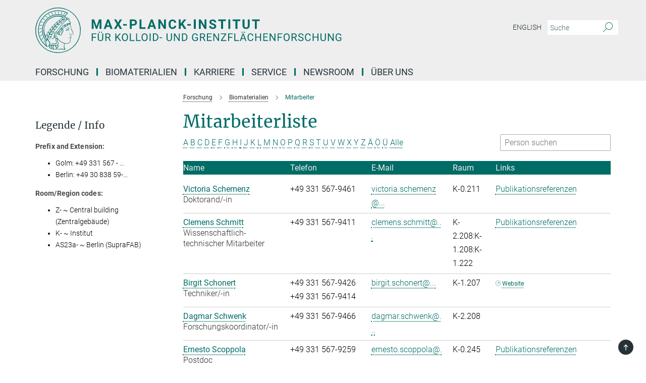

--- FILE ---
content_type: text/html; charset=utf-8
request_url: https://www.mpikg.mpg.de/biomaterialen/mitarbeiterliste?letter=S&previous_letter=Q
body_size: 17171
content:
<!DOCTYPE html>
<html prefix="og: http://ogp.me/ns#" lang="de">
<head>
  <meta http-equiv="X-UA-Compatible" content="IE=edge">
  <meta content="width=device-width, initial-scale=1.0" name="viewport">
  <meta http-equiv="Content-Type" content="text/html; charset=utf-8"/>
  <title>Mitarbeiter</title>
  
  <meta name="keywords" content="" /><meta name="description" content="" />
  
  
<meta property="og:title" content="Mitarbeiter">
<meta property="og:description" content="">
<meta property="og:type" content="website">
<meta property="og:url" content="https://www.mpikg.mpg.de/biomaterialen/mitarbeiterliste">
<meta property="og:image" content="https://www.mpikg.mpg.de/assets/og-logo-281c44f14f2114ed3fe50e666618ff96341055a2f8ce31aa0fd70471a30ca9ed.jpg">


  
  


  <meta name="msapplication-TileColor" content="#fff" />
<meta name="msapplication-square70x70logo" content="/assets/touch-icon-70x70-16c94b19254f9bb0c9f8e8747559f16c0a37fd015be1b4a30d7d1b03ed51f755.png" />
<meta name="msapplication-square150x150logo" content="/assets/touch-icon-150x150-3b1e0a32c3b2d24a1f1f18502efcb8f9e198bf2fc47e73c627d581ffae537142.png" />
<meta name="msapplication-wide310x150logo" content="/assets/touch-icon-310x150-067a0b4236ec2cdc70297273ab6bf1fc2dcf6cc556a62eab064bbfa4f5256461.png" />
<meta name="msapplication-square310x310logo" content="/assets/touch-icon-310x310-d33ffcdc109f9ad965a6892ec61d444da69646747bd88a4ce7fe3d3204c3bf0b.png" />
<link rel="apple-touch-icon" type="image/png" href="/assets/touch-icon-180x180-a3e396f9294afe6618861344bef35fc0075f9631fe80702eb259befcd682a42c.png" sizes="180x180">
<link rel="icon" type="image/png" href="/assets/touch-icon-32x32-143e3880a2e335e870552727a7f643a88be592ac74a53067012b5c0528002367.png" sizes="32x32">

  <link rel="preload" href="/assets/roboto-v20-latin-ext_latin_greek-ext_greek_cyrillic-ext_cyrillic-700-8d2872cf0efbd26ce09519f2ebe27fb09f148125cf65964890cc98562e8d7aa3.woff2" as="font" type="font/woff2" crossorigin="anonymous">
  
  
  
  <script>var ROOT_PATH = '/';var LANGUAGE = 'de';var PATH_TO_CMS = 'https://mpikgf2.iedit.mpg.de';var INSTANCE_NAME = 'mpikgf2';</script>
  
      <link rel="stylesheet" media="all" href="/assets/responsive_live_green-b4104db02fad82373eaef717c39506fa87036661729168d4cfe06a4e84cae1cb.css" />
    <link rel="stylesheet" media="all" href="/assets/responsive/headerstylesheets/mpikgf2-header-c7ac201ea10c01bb87eb7e6a1cc1a6c484bf64fec9f48426cc6c73fe9914a1de.css" />

<script>
  window.addEventListener("load", function() {
    var linkElement = document.createElement("link");
    linkElement.rel="stylesheet";
    linkElement.href="/assets/katex/katex-4c5cd0d7a0c68fd03f44bf90378c50838ac39ebc09d5f02a7a9169be65ab4d65.css";
    linkElement.media="all";
    document.head.appendChild(linkElement);
  });
</script>


  

  

  <script>
  if(!window.DCLGuard) {
    window.DCLGuard=true;
  }
</script>
<script type="module">
//<![CDATA[
document.body.addEventListener('Base',function(){  (function (global) {
    if (global.MpgApp && global.MpgApp.object) {
      global.MpgApp.object.id = +'178167';
    }
  }(window));
});
/*-=deferred=-*/
//]]>
</script>
  <link rel="canonical" href="https://www.mpikg.mpg.de/biomaterialen/mitarbeiterliste" />


  
  <meta name="csrf-param" content="authenticity_token" />
<meta name="csrf-token" content="x7H-zazH8cJb-8ogBEGufx89Z5iFDPtRZ-TVhtuH4fq5xCDWqnk32XmCiaGQ_aYW60iH0W1DqLLfWHKT-WNQkA" />
  <meta name="generator" content="JustRelate CX Cloud (www.justrelate.com)" />
  
  
      <link rel="alternate" hreflang="en" href="https://www.mpikg.mpg.de/biomaterials/staff-list" />
    <link rel="alternate" hreflang="de" href="https://www.mpikg.mpg.de/biomaterialen/mitarbeiterliste" />


  
    <script type="module" >
      window.allHash = { 'manifest':'/assets/manifest-04024382391bb910584145d8113cf35ef376b55d125bb4516cebeb14ce788597','responsive/modules/display_pubman_reference_counter':'/assets/responsive/modules/display_pubman_reference_counter-8150b81b51110bc3ec7a4dc03078feda26b48c0226aee02029ee6cf7d5a3b87e','responsive/modules/video_module':'/assets/responsive/modules/video_module-231e7a8449475283e1c1a0c7348d56fd29107c9b0d141c824f3bd51bb4f71c10','responsive/live/annual_report_overview':'/assets/responsive/live/annual_report_overview-f7e7c3f45d3666234c0259e10c56456d695ae3c2df7a7d60809b7c64ce52b732','responsive/live/annual_review_overview':'/assets/responsive/live/annual_review_overview-49341d85de5d249f2de9b520154d516e9b4390cbf17a523d5731934d3b9089ec','responsive/live/deferred-picture-loader':'/assets/responsive/live/deferred-picture-loader-088fb2b6bedef1b9972192d465bc79afd9cbe81cefd785b8f8698056aa04cf93','responsive/live/employee':'/assets/responsive/live/employee-ac8cd3e48754c26d9eaf9f9965ab06aca171804411f359cbccd54a69e89bc31c','responsive/live/employee_landing_page':'/assets/responsive/live/employee_landing_page-ac8cd3e48754c26d9eaf9f9965ab06aca171804411f359cbccd54a69e89bc31c','responsive/live/employee_search':'/assets/responsive/live/employee_search-47a41df3fc7a7dea603765ad3806515b07efaddd7cf02a8d9038bdce6fa548a1','responsive/live/event_overview':'/assets/responsive/live/event_overview-817c26c3dfe343bed2eddac7dd37b6638da92babec077a826fde45294ed63f3c','responsive/live/gallery_overview':'/assets/responsive/live/gallery_overview-459edb4dec983cc03e8658fafc1f9df7e9d1c78786c31d9864e109a04fde3be7','responsive/live/institute_page':'/assets/responsive/live/institute_page-03ec6d8aaec2eff8a6c1522f54abf44608299523f838fc7d14db1e68d8ec0c7a','responsive/live/institutes_map':'/assets/responsive/live/institutes_map-588c0307e4a797238ba50134c823708bd3d8d640157dc87cf24b592ecdbd874e','responsive/live/job_board':'/assets/responsive/live/job_board-0db2f3e92fdcd350960e469870b9bef95adc9b08e90418d17a0977ae0a9ec8fd','responsive/live/newsroom':'/assets/responsive/live/newsroom-c8be313dabf63d1ee1e51af14f32628f2c0b54a5ef41ce999b8bd024dc64cad2','responsive/live/organigramm':'/assets/responsive/live/organigramm-18444677e2dce6a3c2138ce8d4a01aca7e84b3ea9ffc175b801208634555d8ff','responsive/live/research_page':'/assets/responsive/live/research_page-c8be313dabf63d1ee1e51af14f32628f2c0b54a5ef41ce999b8bd024dc64cad2','responsive/live/science_gallery_overview':'/assets/responsive/live/science_gallery_overview-5c87ac26683fe2f4315159efefa651462b87429147b8f9504423742e6b7f7785','responsive/live/tabcard':'/assets/responsive/live/tabcard-be5f79406a0a3cc678ea330446a0c4edde31069050268b66ce75cfda3592da0d','live/advent_calendar':'/assets/live/advent_calendar-4ef7ec5654db2e7d38c778dc295aec19318d2c1afcbbf6ac4bfc2dde87c57f12','live/employee':'/assets/live/employee-fb8f504a3309f25dbdd8d3cf3d3f55c597964116d5af01a0ba720e7faa186337','live/employee_landing_page':'/assets/live/employee_landing_page-fb8f504a3309f25dbdd8d3cf3d3f55c597964116d5af01a0ba720e7faa186337','live/gallery_overview':'/assets/live/gallery_overview-18a0e0553dd83304038b0c94477d177e23b8b98bff7cb6dd36c7c99bf8082d12','live/podcast_page':'/assets/live/podcast_page-fe7023d277ed2b0b7a3228167181231631915515dcf603a33f35de7f4fd9566f','live/video_page':'/assets/live/video_page-62efab78e58bdfd4531ccfc9fe3601ea90abeb617a6de220c1d09250ba003d37','responsive/mpg_common/live/dropdown_list':'/assets/responsive/mpg_common/live/dropdown_list-71372d52518b3cb50132756313972768fdec1d4fa3ffa38e6655696fe2de5c0b','responsive/mpg_common/live/event_calendar':'/assets/responsive/mpg_common/live/event_calendar-719dd7e7333c7d65af04ddf8e2d244a2646b5f16d0d7f24f75b0bb8c334da6a5','responsive/mpg_common/live/event_registration':'/assets/responsive/mpg_common/live/event_registration-e6771dca098e37c2858ff2b690497f83a2808b6c642e3f4540e8587e1896c84e','responsive/mpg_common/live/expandable':'/assets/responsive/mpg_common/live/expandable-e2143bde3d53151b5ff7279eaab589f3fefb4fd31278ca9064fd6b83b38d5912','responsive/mpg_common/live/gallery_youtube_video':'/assets/responsive/mpg_common/live/gallery_youtube_video-b859711b59a5655b5fa2deb87bd0d137460341c3494a5df957f750c716970382','responsive/mpg_common/live/interactive_table':'/assets/responsive/mpg_common/live/interactive_table-bff65d6297e45592f8608cd64814fc8d23f62cb328a98b482419e4c25a31fdde','responsive/mpg_common/live/intersection-observer':'/assets/responsive/mpg_common/live/intersection-observer-9e55d6cf2aac1d0866ac8588334111b664e643e4e91b10c5cbb42315eb25d974','responsive/mpg_common/live/main_menu':'/assets/responsive/mpg_common/live/main_menu-43966868573e0e775be41cf218e0f15a6399cf3695eb4297bae55004451acada','responsive/mpg_common/live/news_publication_overview':'/assets/responsive/mpg_common/live/news_publication_overview-d1aae55c18bfd7cf46bad48f7392e51fc1b3a3b887bc6312a39e36eaa58936fa','responsive/mpg_common/live/reverse':'/assets/responsive/mpg_common/live/reverse-9d6a32ce7c0f41fbc5249f8919f9c7b76cacd71f216c9e6223c27560acf41c8b','responsive/mpg_common/live/shuffle':'/assets/responsive/mpg_common/live/shuffle-14b053c3d32d46209f0572a91d3240487cd520326247fc2f1c36ea4d3a6035eb','responsive/mpg_common/live/slick_lazyloader':'/assets/responsive/mpg_common/live/slick_lazyloader-ea2704816b84026f362aa3824fcd44450d54dffccb7fca3c853d2f830a5ce412','responsive/mpg_common/live/video':'/assets/responsive/mpg_common/live/video-55b7101b2ac2622a81eba0bdefd94b5c5ddf1476b01f4442c3b1ae855b274dcf','responsive/mpg_common/live/youtube_extension':'/assets/responsive/mpg_common/live/youtube_extension-2b42986b3cae60b7e4153221d501bc0953010efeadda844a2acdc05da907e90f','preview/_pdf_sorting':'/assets/preview/_pdf_sorting-8fa7fd1ef29207b6c9a940e5eca927c26157f93f2a9e78e21de2578e6e06edf0','preview/advent_calendar':'/assets/preview/advent_calendar-4ef7ec5654db2e7d38c778dc295aec19318d2c1afcbbf6ac4bfc2dde87c57f12','preview/annual_review_search':'/assets/preview/annual_review_search-8fa7fd1ef29207b6c9a940e5eca927c26157f93f2a9e78e21de2578e6e06edf0','preview/edit_overlays':'/assets/preview/edit_overlays-cef31afd41d708f542672cc748b72a6b62ed10df9ee0030c11a0892ae937db70','preview/employee':'/assets/preview/employee-fb8f504a3309f25dbdd8d3cf3d3f55c597964116d5af01a0ba720e7faa186337','preview/employee_landing_page':'/assets/preview/employee_landing_page-fb8f504a3309f25dbdd8d3cf3d3f55c597964116d5af01a0ba720e7faa186337','preview/gallery_overview':'/assets/preview/gallery_overview-ca27fbd8e436a0f15e28d60a0a4a5861f7f9817b9cb44cb36ae654ebe03eec2a','preview/lodash':'/assets/preview/lodash-01fbab736a95109fbe4e1857ce7958edc28a78059301871a97ed0459a73f92d2','preview/overlay':'/assets/preview/overlay-4b3006f01cc2a80c44064f57acfdb24229925bbf211ca5a5e202b0be8cd2e66e','preview/overlay_ajax_methods':'/assets/preview/overlay_ajax_methods-0cceedf969995341b0aeb5629069bf5117896d2b053822e99f527e733430de65','preview/pdf_overview':'/assets/preview/pdf_overview-8fa7fd1ef29207b6c9a940e5eca927c26157f93f2a9e78e21de2578e6e06edf0','preview/podcast_page':'/assets/preview/podcast_page-8b696f28fe17c5875ac647a54463d6cf4beda5fa758ba590dd50d4f7d11e02a0','preview/preview':'/assets/preview/preview-7d20d27ffa274bf0336cbf591613fbbffd4fa684d745614240e81e11118b65c2','preview/science_gallery_overview':'/assets/preview/science_gallery_overview-00600feadb223d3b4cb5432a27cc6bee695f2b95225cb9ecf2e9407660ebcc35','preview/video_page':'/assets/preview/video_page-5359db6cf01dcd5736c28abe7e77dabdb4c7caa77184713f32f731d158ced5a8','preview_manifest':'/assets/preview_manifest-04024382391bb910584145d8113cf35ef376b55d125bb4516cebeb14ce788597','editmarker':'/assets/editmarker-b8d0504e39fbfef0acc731ba771c770852ec660f0e5b8990b6d367aefa0d9b9c','live':'/assets/live-4aa8e228b0242df1d2d064070d3be572a1ad3e67fe8c70b092213a5236b38737','print':'/assets/print-08c7a83da7f03ca9674c285c1cc50a85f44241f0bcef84178df198c8e9805c3c','mpg_base':'/assets/mpg_base-161fbafcd07f5fc9b56051e8acd88e712c103faef08a887e51fdcf16814b7446','mpg_fouc':'/assets/mpg_fouc-e8a835d89f91cf9c99be7a651f3ca1d04175934511621130554eef6aa910482c','mpg_amd':'/assets/mpg_amd-7c9ab00ac1b3a8c78cac15f76b6d33ed50bb1347cea217b0848031018ef80c94','mpg_amd_bundle':'/assets/mpg_amd_bundle-932e0d098e1959a6b4654b199e4c02974ab670115222c010a0bcc14756fce071','responsive/friendlycaptcha/widget.module.min':'/assets/responsive/friendlycaptcha/widget.module.min-19cabfb2100ce6916acaa628a50895f333f8ffb6a12387af23054565ee2122f2','responsive/honeybadger.min':'/assets/responsive/honeybadger.min-213763a8258237e8c4d12f0dbd98d8a966023b02f7433c1a05c1bace6ef120ec','responsive_live':'/assets/responsive_live-d4b4a938cbf67a69dc6ba9767c95bb10486874f069e457abc2ad6f53c7126fac','katex/katex':'/assets/katex/katex-ca9d4097b1925d5d729e5c4c7ffcdb44112ba08c53e7183feb26afa6927cc4fd','responsive/tsmodules/cashew':'/assets/responsive/tsmodules/cashew-f2b3a6f988f933937212c2239a5008703225511ab19b4a6d6cbead2e9904ae21','responsive/tsmodules/datahandler':'/assets/responsive/tsmodules/datahandler-18b09253aa824ba684b48d41aea5edb6321851210404bdc3c47922c961181980','responsive/tsmodules/edit-menu':'/assets/responsive/tsmodules/edit-menu-ed8038730fbc4b64d700f28f3ccdcc8c33cc558e1182af3f37b6b4374a3ad3b6','responsive/tsmodules/edit':'/assets/responsive/tsmodules/edit-80ca9b5137f2eeb575e45f3ff1fd611effb73bd27d9f920d5f758c27a4212067','responsive/tsmodules/image-information':'/assets/responsive/tsmodules/image-information-2766379bd0ae7c612169084e5437d5662006eec54acbecba9f83ac8773ac20fa','responsive/tsmodules/languages':'/assets/responsive/tsmodules/languages-33d886fa0f8a758ac8817dfaf505c136d22e86a95988298f3b14cf46c870a586','responsive/tsmodules/menu':'/assets/responsive/tsmodules/menu-dc7cee42b20a68a887e06bb1979d6ecc601ff8dd361b80cc6a8190e33ab7f005','responsive/tsmodules/notify':'/assets/responsive/tsmodules/notify-44b67b61195156d3827af8dfd00797cd327f013dc404720659f2d3da19cf6f77','responsive/tsmodules/virtual-form':'/assets/responsive/tsmodules/virtual-form-31974440dbd9f79534149b9376a63b1f2e0b542abb5ba898e4fbaeef377d66ca' }
    </script>
    <script type="module">
//<![CDATA[
document.body.addEventListener('AMD',function(){    requirejs.config({
      waitSeconds:0,
      paths: allHash
    })
});
/*-=deferred=-*/
//]]>
</script></head>

 <body class="mpikgf2 employee_list  language-de" id="top">
  
  
  

<header class="navbar hero navigation-on-bottom">

  <div class="container remove-padding header-main-container">


    <div class="navbar-header">
        <a class="navbar-brand mpg-icon mpg-icon-logo language-de language-degreen" aria-label="Logo Max-Planck-Institut für Kolloid- und Grenzflächenforschung, zur Startseite" href="/"></a>
    </div>

    <div class="lang-search">
      <div class="collapse navbar-collapse bs-navbar-collapse">
        <ul class="hidden-xs hidden-sm nav navbar-nav navbar-right navbar-meta">
          <li class="language-switcher-links">
            
    <a href="/biomaterials/staff-list">English</a>


          </li>
          <li>
            <form class="navbar-form navbar-left search-field hidden-xs" role="search" action="/" accept-charset="UTF-8" method="get">
  <div class="form-group noindex">
    <input class="form-control searchfield"
      name="searchfield"
      placeholder="Suche"
      value=""
      type="search"
      aria-label="Bitte geben Sie einen Suchbegriff ein."
    />
    <button class="btn btn-default searchbutton" aria-label="Suche">
      <i class="mpg-icon mpg-icon-search" role="img" aria-hidden="true"></i>
    </button>
  </div>
</form>
          </li>
          <li>
            
          </li>

        </ul>
      </div>
    </div>


    <div class="navbar-title-wrapper">

      <nav class="navbar navbar-default" aria-label="Hauptnavigation">
        <div class="navbar-header">
          <div class="visible-xs visible-sm">
            <button class="nav-btn navbar-toggle" type="button" data-toggle="collapse" data-target="#main-navigation-container" aria-haspopup="true" aria-expanded="false" aria-label="Hauptnavigations-Schalter">
              <svg width="40" height="40" viewBox="-25 -25 50 50">
                <circle cx="0" cy="0" r="25" fill="none"/>
                <rect class="burgerline-1" x="-15" y="-12" width="30" height="4" fill="black"/>
                <rect class="burgerline-2" x="-15" y="-2" width="30" height="4" fill="black"/>
                <rect class="burgerline-3" x="-15" y="8" width="30" height="4" fill="black"/>
              </svg>
            </button>
          </div>
        </div>

        <div class="collapse navbar-collapse js-navbar-collapse noindex" id="main-navigation-container">

          <div class="mobile-search-pwa-container">
            <div class="mobile-search-container">
              <form class="navbar-form navbar-left search-field visible-sm visible-xs mobile clearfix" role="search" action="/" accept-charset="UTF-8" method="get">
  <div class="form-group noindex">
    <input class="form-control searchfield"
      name="searchfield"
      placeholder="Suche"
      value=""
      type="search"
      aria-label="Bitte geben Sie einen Suchbegriff ein."
    />
    <button class="btn btn-default searchbutton" aria-label="Suche">
      <i class="mpg-icon mpg-icon-search" role="img" aria-hidden="true"></i>
    </button>
  </div>
</form>
            </div>
              
          </div>

          
            <ul class="nav navbar-nav col-xs-12" id="main_nav" data-timestamp="2025-09-18T23:41:48.639Z">
<li class="dropdown mega-dropdown clearfix" tabindex="0" data-positioning="3">
<a class="main-navi-item dropdown-toggle undefined" id="Root-de.0">Forschung<span class="arrow-dock"></span></a><a class="dropdown-toggle visible-xs visible-sm" data-no-bs-toggle="dropdown" role="button" aria-expanded="false" aria-controls="flyout-Root-de.0"><span class="mpg-icon mpg-icon-down2"></span></a><ul id="flyout-Root-de.0" class="col-xs-12 dropdown-menu  mega-dropdown-menu row">
<li class="col-xs-12 col-sm-4 menu-column"><ul class="main"><li class="dropdown-title">
<a href="/6918/Research" id="Root-de.0.0.0">Abteilungen</a><ul>
<li><a href="/bm" id="Root-de.0.0.0.0">Biomaterialien</a></li>
<li><a href="/bs" id="Root-de.0.0.0.1">Biomolekulare Systeme</a></li>
<li><a href="/kc" id="Root-de.0.0.0.2">Kolloidchemie</a></li>
<li><a href="/6775829/sustainable-bio-inspired-materials" id="Root-de.0.0.0.3">Nachhaltige und Bio-inspirierte Materialien</a></li>
</ul>
</li></ul></li>
<li class="col-xs-12 col-sm-4 menu-column"><ul class="main">
<li class="dropdown-title">
<a id="Root-de.0.1.0">KOOPERATIVE FORSCHUNGSEINHEITEN</a><ul>
<li><a class="external" href="https://imprs.mpikg.mpg.de" target="_blank" id="Root-de.0.1.0.0">IMPRS Graduiertenschule</a></li>
<li><a href="/6743653/max-planck-queensland-centre" id="Root-de.0.1.0.1">Max Planck Queensland Centre</a></li>
</ul>
</li>
<li class="dropdown-title">
<a id="Root-de.0.1.1">Publikationen</a><ul>
<li><a href="/5539423/Max_Planck_Institute_of_Colloids_and_Interfaces" id="Root-de.0.1.1.0">Wissenschaftliche Publikationen</a></li>
<li><a href="/5544983/Patents" id="Root-de.0.1.1.1">Patente</a></li>
<li><a href="/jahresbericht" id="Root-de.0.1.1.2">Jahresbericht</a></li>
</ul>
</li>
</ul></li>
<li class="col-xs-12 col-sm-4 menu-column"><ul class="main">
<li class="dropdown-title">
<a id="Root-de.0.2.0">Ehemalige Forschungseinheiten</a><ul>
<li><a href="/gf" id="Root-de.0.2.0.0">Abteilung Grenzflächen</a></li>
<li><a href="/th" id="Root-de.0.2.0.1">Abteilung Theorie &amp; Bio-Systeme / Emeritusgruppe</a></li>
<li><a href="/mechano-bio-chemie" id="Root-de.0.2.0.2">Max-Planck-Forschungsgruppe Mechano(bio)chemie</a></li>
</ul>
</li>
<li class="dropdown-title"><a href="/ausstattung" id="Root-de.0.2.1">Ausstattung</a></li>
</ul></li>
</ul>
</li>
<li class="dropdown mega-dropdown clearfix" tabindex="0" data-positioning="3">
<a class="main-navi-item dropdown-toggle undefined" id="Root-de.1">Biomaterialien<span class="arrow-dock"></span></a><a class="dropdown-toggle visible-xs visible-sm" data-no-bs-toggle="dropdown" role="button" aria-expanded="false" aria-controls="flyout-Root-de.1"><span class="mpg-icon mpg-icon-down2"></span></a><ul id="flyout-Root-de.1" class="col-xs-12 dropdown-menu  mega-dropdown-menu row">
<li class="col-xs-12 col-sm-4 menu-column"><ul class="main">
<li class="dropdown-title">
<a id="Root-de.1.0.0">Über die Abteilung</a><ul>
<li><a href="/biomaterialen/forschungsprogramm" id="Root-de.1.0.0.0">Forschungsprogramm</a></li>
<li><a href="/biomaterialen/direktor/peter-fratzl" id="Root-de.1.0.0.1">Leitung</a></li>
<li><a href="/biomaterialen/ausstattung" id="Root-de.1.0.0.2">Ausstattung</a></li>
</ul>
</li>
<li class="dropdown-title"><a href="/biomaterialen/mitarbeiterliste" id="Root-de.1.0.1">Mitarbeiter</a></li>
<li class="dropdown-title"><a href="/biomaterialen/alumni" id="Root-de.1.0.2">Alumni</a></li>
</ul></li>
<li class="col-xs-12 col-sm-4 menu-column"><ul class="main">
<li class="dropdown-title">
<a href="/biomaterialen/forschungsgruppen" id="Root-de.1.1.0">Arbeitsgruppen</a><ul>
<li><a href="/plant-material-adaptation" id="Root-de.1.1.0.0">Adaptive Fibrous Materials</a></li>
<li><a href="/6606877/mucus-based-materials" id="Root-de.1.1.0.1">Biological Materials Science</a></li>
<li><a href="/6679834/development-of-mineralized-skeletal-materials" id="Root-de.1.1.0.2">Development of Mineralized Skeletal Materials</a></li>
<li><a href="/6211151/matters-of-activity" id="Root-de.1.1.0.4">Matters of Activity</a></li>
<li><a href="/mechanobiology" id="Root-de.1.1.0.5">Mechanobiology</a></li>
<li><a href="/6277648/micromechanics-of-biological-materials" id="Root-de.1.1.0.6">Micromechanics of Biological Materials</a></li>
<li><a href="/5870009/biofilm-based-materials" id="Root-de.1.1.0.7">Principles of Matrix Architecture in Biofilms</a></li>
<li><a href="/valleriani" id="Root-de.1.1.0.8">Stochastic Processes in Complex and Biological Systems</a></li>
</ul>
</li>
<li class="dropdown-title"><a href="/biomaterialien/ehemalige-arbeitsgruppen" id="Root-de.1.1.1">Ehemalige Arbeitsgruppen</a></li>
</ul></li>
<li class="col-xs-12 col-sm-4 menu-column"><ul class="main">
<li class="dropdown-title"><a href="/biomaterialien/jobs" id="Root-de.1.2.0">Jobs</a></li>
<li class="dropdown-title"><a href="/5178739/Biomaterialien" id="Root-de.1.2.1">Publikationen</a></li>
<li class="dropdown-title"><a id="Root-de.1.2.2">Seminars &amp; Talks</a></li>
</ul></li>
</ul>
</li>
<li class="dropdown mega-dropdown clearfix" tabindex="0" data-positioning="3">
<a class="main-navi-item dropdown-toggle undefined" id="Root-de.2" href="/karriere">Karriere<span class="arrow-dock"></span></a><a class="dropdown-toggle visible-xs visible-sm" data-no-bs-toggle="dropdown" role="button" aria-expanded="false" aria-controls="flyout-Root-de.2"><span class="mpg-icon mpg-icon-down2"></span></a><ul id="flyout-Root-de.2" class="col-xs-12 dropdown-menu  mega-dropdown-menu row">
<li class="col-xs-12 col-sm-4 menu-column"><ul class="main"><li class="dropdown-title">
<a id="Root-de.2.0.0">Graduiertenschule</a><ul><li><a class="external" href="https://imprs.mpikg.mpg.de/" target="_blank" id="Root-de.2.0.0.0">IMPRS über "Multiscale Bio-Systems"</a></li></ul>
</li></ul></li>
<li class="col-xs-12 col-sm-4 menu-column"><ul class="main"><li class="dropdown-title"><a href="/karriere" id="Root-de.2.1.0">Stellenangebote</a></li></ul></li>
<li class="col-xs-12 col-sm-4 menu-column">
</ul>
</li>
<li class="dropdown mega-dropdown clearfix" tabindex="0" data-positioning="3">
<a class="main-navi-item dropdown-toggle undefined" id="Root-de.3">Service<span class="arrow-dock"></span></a><a class="dropdown-toggle visible-xs visible-sm" data-no-bs-toggle="dropdown" role="button" aria-expanded="false" aria-controls="flyout-Root-de.3"><span class="mpg-icon mpg-icon-down2"></span></a><ul id="flyout-Root-de.3" class="col-xs-12 dropdown-menu  mega-dropdown-menu row">
<li class="col-xs-12 col-sm-4 menu-column"><ul class="main">
<li class="dropdown-title"><a href="/6155774/betriebstechnik" id="Root-de.3.0.0">Betriebstechnik</a></li>
<li class="dropdown-title"><a href="/bibliothek" id="Root-de.3.0.1">Bibliothek</a></li>
<li class="dropdown-title"><a href="/chemikaliendatenbank" id="Root-de.3.0.2">Chemikaliendatenbank</a></li>
<li class="dropdown-title"><a href="/5977164/elektronik-service" id="Root-de.3.0.3">Elektronik-Service</a></li>
<li class="dropdown-title"><a href="/5637688/guesthouse" id="Root-de.3.0.4">Gästehaus</a></li>
</ul></li>
<li class="col-xs-12 col-sm-4 menu-column"><ul class="main">
<li class="dropdown-title"><a href="/welcome-office" id="Root-de.3.1.0">International Office</a></li>
<li class="dropdown-title"><a href="/it-service" id="Root-de.3.1.1">IT-Service</a></li>
<li class="dropdown-title"><a href="/kantinen" id="Root-de.3.1.2">Kantinen</a></li>
<li class="dropdown-title"><a href="/kindergarten" id="Root-de.3.1.3">Kinderbetreuung</a></li>
<li class="dropdown-title"><a href="/lager" id="Root-de.3.1.4">Lager</a></li>
</ul></li>
<li class="col-xs-12 col-sm-4 menu-column"><ul class="main">
<li class="dropdown-title"><a href="/verwaltung" id="Root-de.3.2.0">Verwaltung</a></li>
<li class="dropdown-title">
<a id="Root-de.3.2.1">Werkstätten</a><ul>
<li><a href="/5910904/glasblaeserwerkstatt" id="Root-de.3.2.1.0">Glasbläser</a></li>
<li><a href="/5910882/mechanische-werkstatt" id="Root-de.3.2.1.1">Mechanische Werkstatt</a></li>
</ul>
</li>
</ul></li>
</ul>
</li>
<li class="dropdown mega-dropdown clearfix" tabindex="0" data-positioning="2">
<a class="main-navi-item dropdown-toggle undefined" id="Root-de.4" href="/pr">Newsroom<span class="arrow-dock"></span></a><a class="dropdown-toggle visible-xs visible-sm" data-no-bs-toggle="dropdown" role="button" aria-expanded="false" aria-controls="flyout-Root-de.4"><span class="mpg-icon mpg-icon-down2"></span></a><ul id="flyout-Root-de.4" class="col-xs-12 dropdown-menu  mega-dropdown-menu row">
<li class="col-xs-12 col-sm-4 menu-column"><ul class="main">
<li class="dropdown-title"><a href="/pressemeldungen" id="Root-de.4.0.0">Forschungsnews</a></li>
<li class="dropdown-title"><a href="/6876259/press-office" id="Root-de.4.0.1">Pressestelle</a></li>
<li class="dropdown-title">
<a href="/multimedia" id="Root-de.4.0.2">Mediathek</a><ul><li><a href="/institutslogo" id="Root-de.4.0.2.0">Logo &amp; Styleguide</a></li></ul>
</li>
</ul></li>
<li class="col-xs-12 col-sm-4 menu-column"><ul class="main"><li class="dropdown-title">
<a id="Root-de.4.1.0">Publikationen</a><ul>
<li><a href="/6876237/scientific-publications-of-the-KGF" id="Root-de.4.1.0.0">Wiss. Publikationen</a></li>
<li><a href="/jahresberichte" id="Root-de.4.1.0.1">Zweijahresberichte</a></li>
<li><a href="/institutsbroschuere" id="Root-de.4.1.0.2">Institutsbroschüre</a></li>
<li><a href="/5544843/Yearbook" id="Root-de.4.1.0.3">Jahrbuchbeiträge</a></li>
<li><a href="/MaxPlanckForschung" id="Root-de.4.1.0.4">Artikel in MaxPlanckForschung</a></li>
</ul>
</li></ul></li>
</ul>
</li>
<li class="dropdown mega-dropdown clearfix" tabindex="0" data-positioning="3">
<a class="main-navi-item dropdown-toggle undefined" id="Root-de.5">Über Uns<span class="arrow-dock"></span></a><a class="dropdown-toggle visible-xs visible-sm" data-no-bs-toggle="dropdown" role="button" aria-expanded="false" aria-controls="flyout-Root-de.5"><span class="mpg-icon mpg-icon-down2"></span></a><ul id="flyout-Root-de.5" class="col-xs-12 dropdown-menu  mega-dropdown-menu row">
<li class="col-xs-12 col-sm-4 menu-column"><ul class="main">
<li class="dropdown-title"><a href="/7405/short-profile" id="Root-de.5.0.0">Kurzporträt</a></li>
<li class="dropdown-title">
<a href="/7394/2Organization" id="Root-de.5.0.1">Organisation</a><ul>
<li><a href="/5818021/external-scientific-members" id="Root-de.5.0.1.0">Auswärtige Wissenschaftliche Mitglieder</a></li>
<li><a href="/8105/Scientific-Advisory-Board" id="Root-de.5.0.1.1">Fachbeirat</a></li>
<li><a href="/8127/Organigram" id="Root-de.5.0.1.2">Organigramm</a></li>
</ul>
</li>
<li class="dropdown-title"><a href="/6826/history" id="Root-de.5.0.2">Geschichte</a></li>
</ul></li>
<li class="col-xs-12 col-sm-4 menu-column"><ul class="main">
<li class="dropdown-title">
<a id="Root-de.5.1.0">Mitarbeiter</a><ul>
<li><a href="/betriebsrat" id="Root-de.5.1.0.0">Betriebsrat</a></li>
<li><a href="/doktorandenvertretung" id="Root-de.5.1.0.1">Doktorandenvertretung</a></li>
<li><a href="/gba" id="Root-de.5.1.0.2">Gleichstellungsbeauftragte</a></li>
<li><a href="/sbv" id="Root-de.5.1.0.3">Schwerbehindertenvertretung</a></li>
<li><a href="/6038910/repraesentant-der-wissenschaftlichen-mitarbeiter-des-instituts" id="Root-de.5.1.0.4">Sektionsvertretung</a></li>
</ul>
</li>
<li class="dropdown-title"><a href="/alumni" id="Root-de.5.1.1">Alumni</a></li>
</ul></li>
<li class="col-xs-12 col-sm-4 menu-column"><ul class="main">
<li class="dropdown-title"><a href="/mitarbeiterverzeichnis" id="Root-de.5.2.0">Mitarbeiterverzeichnis</a></li>
<li class="dropdown-title">
<a id="Root-de.5.2.1">Kontakt</a><ul><li><a href="/kontakt" id="Root-de.5.2.1.0">Anfahrt</a></li></ul>
</li>
</ul></li>
</ul>
</li>
</ul>

          <div class="text-center language-switcher visible-xs visible-sm">
            
    <a href="/biomaterials/staff-list">English</a>


          </div>
        </div>
      </nav>
    </div>
  </div>
</header>

<header class="container-full-width visible-print-block">
  <div class="container">
    <div class="row">
      <div class="col-xs-12">
        <div class="content">
              <span class="mpg-icon mpg-icon-logo custom-print-header language-de">
                Max-Planck-Institut für Kolloid- und Grenzflächenforschung
              </span>
        </div>
      </div>
    </div>
  </div>
</header>

<script type="module">
//<![CDATA[
document.body.addEventListener('Base',function(){  var mainMenu;
  if(typeof MpgCommon != "undefined") {
    mainMenu = new MpgCommon.MainMenu();
  }
});
/*-=deferred=-*/
//]]>
</script>
  
  <div id="page_content">
    <div class="container content-wrapper">
  <div class="row">
    <main>
      <article class="col-md-9 col-md-push-3">
        <div class="content py-0">
          <div class="noindex">
  <nav class="hidden-print" aria-label="Breadcrumb">
    <ol class="breadcrumb clearfix" vocab="http://schema.org/" typeof="BreadcrumbList">

          <li class="breadcrumb-item" property="itemListElement" typeof="ListItem">
            <a property="item"
               typeof="WebPage"
               href="/6918/Research"
               class=""
               title="">
              <span property="name">Forschung</span>
            </a>
            <meta property="position" content="2">
          </li>
          <li class="breadcrumb-item" property="itemListElement" typeof="ListItem">
            <a property="item"
               typeof="WebPage"
               href="/bm"
               class=""
               title="">
              <span property="name">Biomaterialien</span>
            </a>
            <meta property="position" content="3">
          </li>
      <li class="breadcrumb-item active" property="itemListElement" typeof="ListItem" aria-current="page">
        <span property="name">Mitarbeiter</span>
        <meta property="position" content="4">
      </li>
    </ol>
  </nav>
</div>


        </div>
        

    <h1 class="page-titledesc">Mitarbeiterliste</h1>
    <div class="meta-information">
      
    </div>
    <div class="employee_list">
        <div class="search_letters">
          <div class="dotted_line"></div>

          <div class="letters"><a class="" href="/biomaterialen/mitarbeiterliste?letter=A&amp;previous_letter=S">A</a> <a class="" href="/biomaterialen/mitarbeiterliste?letter=B&amp;previous_letter=S">B</a> <a class="" href="/biomaterialen/mitarbeiterliste?letter=C&amp;previous_letter=S">C</a> <a class="" href="/biomaterialen/mitarbeiterliste?letter=D&amp;previous_letter=S">D</a> <a class="" href="/biomaterialen/mitarbeiterliste?letter=E&amp;previous_letter=S">E</a> <a class="" href="/biomaterialen/mitarbeiterliste?letter=F&amp;previous_letter=S">F</a> <a class="" href="/biomaterialen/mitarbeiterliste?letter=G&amp;previous_letter=S">G</a> <a class="" href="/biomaterialen/mitarbeiterliste?letter=H&amp;previous_letter=S">H</a> <a class="" href="/biomaterialen/mitarbeiterliste?letter=I&amp;previous_letter=S">I</a> <a class="" href="/biomaterialen/mitarbeiterliste?letter=J&amp;previous_letter=S">J</a> <a class="" href="/biomaterialen/mitarbeiterliste?letter=K&amp;previous_letter=S">K</a> <a class="" href="/biomaterialen/mitarbeiterliste?letter=L&amp;previous_letter=S">L</a> <a class="" href="/biomaterialen/mitarbeiterliste?letter=M&amp;previous_letter=S">M</a> <a class="" href="/biomaterialen/mitarbeiterliste?letter=N&amp;previous_letter=S">N</a> <a class="" href="/biomaterialen/mitarbeiterliste?letter=O&amp;previous_letter=S">O</a> <a class="" href="/biomaterialen/mitarbeiterliste?letter=P&amp;previous_letter=S">P</a> <a class="" href="/biomaterialen/mitarbeiterliste?letter=Q&amp;previous_letter=S">Q</a> <a class="" href="/biomaterialen/mitarbeiterliste?letter=R&amp;previous_letter=S">R</a> <a class="current" href="/biomaterialen/mitarbeiterliste?letter=S&amp;previous_letter=S">S</a> <a class="" href="/biomaterialen/mitarbeiterliste?letter=T&amp;previous_letter=S">T</a> <a class="" href="/biomaterialen/mitarbeiterliste?letter=U&amp;previous_letter=S">U</a> <a class="" href="/biomaterialen/mitarbeiterliste?letter=V&amp;previous_letter=S">V</a> <a class="" href="/biomaterialen/mitarbeiterliste?letter=W&amp;previous_letter=S">W</a> <a class="" href="/biomaterialen/mitarbeiterliste?letter=X&amp;previous_letter=S">X</a> <a class="" href="/biomaterialen/mitarbeiterliste?letter=Y&amp;previous_letter=S">Y</a> <a class="" href="/biomaterialen/mitarbeiterliste?letter=Z&amp;previous_letter=S">Z</a> <a class="" href="/biomaterialen/mitarbeiterliste?letter=%C3%84&amp;previous_letter=S">Ä</a> <a class="" href="/biomaterialen/mitarbeiterliste?letter=%C3%96&amp;previous_letter=S">Ö</a> <a class="" href="/biomaterialen/mitarbeiterliste?letter=%C3%9C&amp;previous_letter=S">Ü</a> <a class=" all" href="/biomaterialen/mitarbeiterliste?letter=Alle&amp;previous_letter=S">Alle</a></div>

          <div class="search">
            <form action="/biomaterialen/mitarbeiterliste" accept-charset="UTF-8" method="post"><input type="hidden" name="authenticity_token" value="PKWZOCkLla1A-RDHE0-F-45ln_5jOvytAKzR9PtRJmteocnsYrhd8sUilA0JqzOgIiy662bz5EA-KuEh5KEISQ" autocomplete="off" />
              <input type="text" name="search" id="search" value="" class="text_input default_text" title="Person suchen" placeholder="Person suchen" />
</form>          </div>

          <div class="dotted_line"></div>
        </div>

        <div class="content">
          <div>
            
          </div>

          <table class="table_without_sidebar dataTable" data-length="90" data-show-filter="false"><thead><tr><th class="name first" data-column="name">Name</th><th class="phone" data-column="phone">Telefon</th><th class="email" data-column="email">E-Mail</th><th class="room" data-column="room">Raum</th><th class="links last" data-column="links">Links</th></tr><tr><td colspan="5"></td></tr></thead><tbody><tr class="last"><td class="name first"><a title="Weitere Informationen zu Victoria Schemenz" href="/biomaterialen/mitarbeiterliste/60281"><span class="icon link_like_text employee_name">Victoria Schemenz</span></a><div class="position">Doktorand/-in</div></td><td class="phone"><ul class="no_list_icon"><li>+49 331 567-9461</li></ul></td><td class="email"><a data-indirect-mail="true" href="mailto:aade4c116c0948f90e22ac63227deb250542c3060deb31682fc187b9ffed">victoria.schemenz@...</a></td><td class="room">K-0.211</td><td class="links last"><a class="links_curriculum" rel="nofollow" href="/publication-search/178167?person=persons238267">Publikationsreferenzen</a></td></tr><tr class="last"><td class="name first"><a title="Weitere Informationen zu Dr. Clemens Schmitt" href="/biomaterialen/mitarbeiterliste/51210"><span class="icon link_like_text employee_name">Clemens Schmitt</span></a><div class="position">Wissenschaftlich-technischer Mitarbeiter</div></td><td class="phone"><ul class="no_list_icon"><li>+49 331 567-9411</li></ul></td><td class="email"><a data-indirect-mail="true" href="mailto:bfdb4a08661552b65332a7662e64fa0b1272c71d03ae3b36259f84f2">clemens.schmitt@...</a></td><td class="room">K-2.208:K-1.208:K-1.222</td><td class="links last"><a class="links_curriculum" rel="nofollow" href="/publication-search/178167?person=persons130964">Publikationsreferenzen</a></td></tr><tr class="last"><td class="name first"><a title="Weitere Informationen zu Birgit Schonert" href="/biomaterialen/mitarbeiterliste/22137"><span class="icon link_like_text employee_name">Birgit Schonert</span></a><div class="position">Techniker/-in</div></td><td class="phone"><ul class="no_list_icon"><li>+49 331 567-9426</li><li>+49 331 567-9414</li></ul></td><td class="email"><a data-indirect-mail="true" href="mailto:bede5d026a0f0feb4339a0652262fa0b1272c71d03ae3b36259f84f2">birgit.schonert@...</a></td><td class="room">K-1.207</td><td class="links last"><a class="external" target="_blank" href="http://www.mpikg.mpg.de/110408/Biological-chitin-based-tools">Website</a> </td></tr><tr class="last"><td class="name first"><a title="Weitere Informationen zu Dr. Dagmar Schwenk" href="/biomaterialen/mitarbeiterliste/123340"><span class="icon link_like_text employee_name">Dagmar Schwenk</span></a><div class="position">Forschungskoordinator/-in</div></td><td class="phone"><ul class="no_list_icon"><li>+49 331 567-9466</li></ul></td><td class="email"><a data-indirect-mail="true" href="mailto:b8d6480862090feb4339b86e297bce260f6bc5114aed26216cd585">dagmar.schwenk@...</a></td><td class="room">K-2.208</td><td class="links last"></td></tr><tr class="last"><td class="name first"><a title="Weitere Informationen zu Ernesto Scoppola" href="/biomaterialen/mitarbeiterliste/47613"><span class="icon link_like_text employee_name">Ernesto Scoppola</span></a><div class="position">Postdoc</div></td><td class="phone"><ul class="no_list_icon"><li>+49 331 567-9259</li></ul></td><td class="email"><a data-indirect-mail="true" href="mailto:b9c54100700f4eb65332a07b377fe22a3f6fde1f0fe7782b32d6cef3fe">ernesto.scoppola@...</a></td><td class="room">K-0.245</td><td class="links last"><a class="links_curriculum" rel="nofollow" href="/publication-search/178167?person=persons208551">Publikationsreferenzen</a></td></tr><tr class="last"><td class="name first"><a title="Weitere Informationen zu Anne Seewald" href="/biomaterialen/mitarbeiterliste/124698"><span class="icon link_like_text employee_name">Anne Seewald</span></a><div class="position"></div></td><td class="phone"><ul class="no_list_icon"><li>+49 331 567-9249</li></ul></td><td class="email"><a data-indirect-mail="true" href="mailto:bdd941002d0844fd5730a36f077dfe221465801b14e7782227">anne.seewald@...</a></td><td class="room">K-0.236</td><td class="links last"><a class="links_curriculum" rel="nofollow" href="/publication-search/178167?person=persons307099">Publikationsreferenzen</a></td></tr><tr class="last"><td class="name first"><a title="Weitere Informationen zu Abhilash Sengupta" href="/biomaterialen/mitarbeiterliste/135139"><span class="icon link_like_text employee_name">Abhilash Sengupta</span></a><div class="position">Studentische Hilfskraft</div></td><td class="phone"></td><td class="email"><a data-indirect-mail="true" href="mailto:bdd5470c6f1a52f00e22aa652065fe3f1e42c3060deb31682fc187b9ffed">abhilash.sengupta@...</a></td><td class="room"></td><td class="links last"></td></tr><tr class="last"><td class="name first"><a title="Weitere Informationen zu Macarena Siri" href="/biomaterialen/mitarbeiterliste/114161"><span class="icon link_like_text employee_name">Macarena Siri</span></a><div class="position">Postdoc</div></td><td class="phone"><ul class="no_list_icon"><li>+49 331 567-9249</li></ul></td><td class="email"><a data-indirect-mail="true" href="mailto:b1d64c04711e4ff90e22a6792e50e33b1669c95809f0316826d4">macarena.siri@...</a></td><td class="room">K-0.236</td><td class="links last"><a class="links_curriculum" rel="nofollow" href="/publication-search/178167?person=persons292433">Publikationsreferenzen</a></td></tr><tr class="last"><td class="name first"><a title="Weitere Informationen zu Carolina Sotelo" href="/biomaterialen/mitarbeiterliste/134299"><span class="icon link_like_text employee_name">Carolina Sotelo</span></a><div class="position">Auszubildende/-r</div></td><td class="phone"><ul class="no_list_icon"><li>+49 331 567-9247</li></ul></td><td class="email"><a data-indirect-mail="true" href="mailto:bfd65d0a6f124ff90e22a07f227ce10b1272c71d03ae3b36259f84f2">carolina.sotelo@...</a></td><td class="room">K-1.232</td><td class="links last"></td></tr><tr class="last"><td class="name first"><a title="Weitere Informationen zu Oliver Späker" href="/biomaterialen/mitarbeiterliste/51212"><span class="icon link_like_text employee_name">Oliver Späker</span></a><div class="position">Postdoc</div></td><td class="phone"><ul class="no_list_icon"><li>+49 331 567-9255</li></ul></td><td class="email"><a data-indirect-mail="true" href="mailto:b3db461366090feb5030aa602262ce260f6bc5114aed26216cd585">oliver.spaeker@...</a></td><td class="room">K-0.234</td><td class="links last"><a class="links_curriculum" rel="nofollow" href="/publication-search/178167?person=persons228694">Publikationsreferenzen</a></td></tr><tr class="last"><td class="name first"><a title="Weitere Informationen zu Mohamed Srour" href="/biomaterialen/mitarbeiterliste/146534"><span class="icon link_like_text employee_name">Mohamed Srour</span></a><div class="position">Praktikant/-in</div></td><td class="phone"><ul class="no_list_icon"><li>+49 331 567-9321</li></ul></td><td class="email"><a data-indirect-mail="true" href="mailto:b1d847046e1e45b65323a07e3550e33b1669c95809f0316826d4">mohamed.srour@...</a></td><td class="room">K-0.239</td><td class="links last"></td></tr><tr class="last"><td class="name first"><a title="Weitere Informationen zu Jeannette Steffen" href="/biomaterialen/mitarbeiterliste/22250"><span class="icon link_like_text employee_name">Jeannette Steffen</span></a><div class="position">Techniker/-in</div></td><td class="phone"><ul class="no_list_icon"><li>+49 331 567-9661</li></ul></td><td class="email"><a data-indirect-mail="true" href="mailto:b6d24e0b6d1e55ec457fbc7f2276e82e1142c3060deb31682fc187b9ffed">jeannette.steffen@...</a></td><td class="room">K-1.155</td><td class="links last"></td></tr><tr class="last"><td class="name first"><a title="Weitere Informationen zu Francesco Stellacci" href="/biomaterialen/mitarbeiterliste/148209"><span class="icon link_like_text employee_name">Francesco Stellacci</span></a><div class="position">Gastwissenschaftler/-in</div></td><td class="phone"><ul class="no_list_icon"><li>+49 331 567-9404</li></ul></td><td class="email"><a data-indirect-mail="true" href="mailto:bac54e0b601e52fb4f7fbc7f227ce22a1c61c73609f03f2d259f8de7fca6b8d2">francesco.stellacci@...</a></td><td class="room">K-2.207</td><td class="links last"></td></tr><tr class="last"><td class="name first"><a title="Weitere Informationen zu Alena Stuhr" href="/biomaterialen/mitarbeiterliste/134190"><span class="icon link_like_text employee_name">Alena Stuhr</span></a><div class="position">Studentische Hilfskraft</div></td><td class="phone"><ul class="no_list_icon"><li>+49 331 567-9252</li></ul></td><td class="email"><a data-indirect-mail="true" href="mailto:bddb4a0b625552ec5539bd4b2a60e720182cc30603ae3223">alena.stuhr@...</a></td><td class="room">K-0.235</td><td class="links last"></td></tr><tr class="last"><td class="name first"><a title="Weitere Informationen zu Vedanti Sutaria" href="/biomaterialen/mitarbeiterliste/140615"><span class="icon link_like_text employee_name">Vedanti Sutaria</span></a><div class="position">Auszubildende/-r</div></td><td class="phone"><ul class="no_list_icon"><li>+49 331 567-9453</li></ul></td><td class="email"><a data-indirect-mail="true" href="mailto:aad24b046d0f48b65324bb6a3579ef0b1272c71d03ae3b36259f84f2">vedanti.sutaria@...</a></td><td class="room">0.239</td><td class="links last"></td></tr></tbody></table>


        </div>
    </div>





      </article>
    </main>
    <aside class="sidebar">

  <div class="col-md-3 col-md-pull-9">
    <div class="sidebar-slider">
      <div class="side-nav-scroller">
        
      </div>
    </div>
    
    
<div class="group-extension">
  <div class="h3" role="button" aria-expanded="false" id="group_button_content_right_0" aria-controls="group_region_content_right_0">
    Legende / Info
    <i class="mpg-icon mpg-icon-down2"></i>
</div>  <div class="wrapper-mobile" role="region" id="group_region_content_right_0" aria-labelledby="group_button_content_right_0"><div class="text_block text-block-extension"><p><strong>Prefix and Extension:</strong></p><ul>
<li>Golm: +49 331 567 - ...</li>
<li>Berlin: +49 30 838 59-...</li>
</ul><p><strong>Room/Region codes:</strong></p><ul>
<li>Z- ~ Central building (Zentralgebäude)</li>
<li>K- ~ Institut</li>
<li>AS23a- ~ Berlin (SupraFAB)</li>
</ul></div>
<style>

td.name.first a {
    font-weight: 500;
}
td.name.first {
    line-height: 1.35;
    padding-top: 4px;
    padding-bottom: 7px;
}
.employee_list .search form {
    text-align: right;
    margin-bottom: 20px;
    margin-top: -30px;
    z-index: 22;
}
input#search {border: 1px solid darkgray; padding: 2px 8px; border-radius: 2px;}
@media (max-width: 680px) { input#search{width: 10rem;} }

.employee_list table.dataTable th {
    background-color:rgb(0, 108, 102);
    color: #EEE;
    font-weight: 400;
}
.employee_list table.dataTable td {
    padding: 4px 2px 7px 0px;
    vertical-align: baseline;
}

.employee_list .position {
    color: #333;
}

td.phone {white-space: nowrap;}
td.email a {word-break: break-word;}

th.name.first, td.name.first {
    width: 25% !important;
}
th.extras.last, td.links.last, th.links.last, td.links.last {
    width: 27% !important;
}
th.email, td.email {
    width: 19% !important;
}
th.room, td.room {
    width: 10% !important;
}
th.phone, td.phone {
    width: 19% !important;
}

td.extras.last li,
td.links.last li {
    list-style-type: circle;
    padding-inline-start: 0em;
    margin-inline-start: 20px;
    line-height: 1.3;
    padding-bottom: 3px;
    font-weight: 300;
    margin-left: 20px;
}

td.links.last a {
    word-break: break-word;
}

.employee_list table.dataTable td a.external {
    font-size: 12px;
    font-weight: 400;
}
</style>
</div>
</div>


  </div>
</aside>



  </div>
</div>

  </div>
  <div class="footer-wrap noindex">
  <footer class="container-full-width green footer trngl-footer hidden-print">
      <svg viewbox="0 0 1 1" style="width:100%; height:4em; overflow:visible" preserveAspectRatio="none">
        <path class="footer-triangle" d="M 0 1 L 1 0 L 1 1.1 L 0 1.1" fill="none"/>
      </svg>
    <div class="container invert">
      <div class="row">
        <div class="to-top-dummy"></div>
          <a id="to-top-button" class="to-top" href="#top">Top</a>
          <div class="col-md-12 columns-quicklinks-container">
            
                <div class="footer-focus">
  <h4 class="h3 footer-link-header" tabindex="0" aria-haspopup="true" aria-expanded="false">Kontakt <i class="mpg-icon mpg-icon-down2"></i></h4>
  <ul class="footer-links">
    <li><a class="" href="/mitarbeiterverzeichnis">Mitarbeiterverzeichnis</a> </li>
    <li><a class="" href="/kontakt">Anfahrt</a> </li>
  </ul>
</div>

                <div class="footer-focus">
  <h4 class="h3 footer-link-header" tabindex="0" aria-haspopup="true" aria-expanded="false">Abteilungen <i class="mpg-icon mpg-icon-down2"></i></h4>
  <ul class="footer-links">
    <li><a class="" href="/bm">Biomaterialien</a> </li>
    <li><a class="" href="/bs">Biomolekulare Systeme</a> </li>
    <li><a class="" href="/kc">Kolloidchemie</a> </li>
    <li><a class="" href="/6775829/sustainable-bio-inspired-materials">Nachhaltige und Bio-inspirierte Materialien</a> </li>
  </ul>
</div>

                
                

            
              <div class="col-xs-12 col-md-4">
  <ul class="quicklinks">
      <li><a target="_self" class="btn btn-primary" href="https://intranet.mpikg.mpg.de/">Intranet</a></li>
      <li><a target="_self" class="btn btn-primary" href="https://webmail.mpikg.mpg.de">Webmail</a></li>
      <li><a target="_self" class="btn btn-primary" href="https://webdb.mpikg.mpg.de/staffdb/">Self Service</a></li>
      <li><a target="_self" class="btn btn-primary" href="https://www.mpg.de/de">Max-Planck-Gesellschaft</a></li>
      <li><a target="_self" class="btn btn-primary" href="https://www.mpg.de/14218168/code-of-conduct-deutsch.pdf">Code of Conduct</a></li>
      <li><a target="_self" class="btn btn-primary" href="https://www.mpg.de/11961133/richtlinie-zum-schutz-vor-sexualisierter-diskriminierung-belaestigung-und-gewalt.pdf">Diskriminierungsschutz</a></li>
  </ul>
</div>



          </div>
      </div>
    </div>
  </footer>
  <footer class="container-full-width darkgreen institute-subfooter hidden-print">
  <div class="container space-between invert">
      <div class="logo">
            <a target="_blank" href="https://www.mpg.de/de">
              <div class="mpg-icon mpg-icon-logo"></div>
</a>            <a target="_blank" href="https://www.mpg.de/de">
              <div class="copyright-text copyright-text-upper">
                <span class="">Max-Planck-Gesellschaft</span>
              </div>
</a>
      </div>

      <div class="links">
  <ul>
    
      <li><a target="_self" href="/5641104/Datenschutzhinweise">Datenschutzhinweise</a></li><li><a target="_self" href="/impressum">Impressum</a></li>
  </ul>
</div>


      <div class="copyright">
        <div class="copyright-sign">
          ©
        </div>
        <p class="copyright-text copyright-text-right">2026, Max-Planck-Gesellschaft</p>
      </div>
    </div>
</footer>

  <footer class="container-full-width visible-print-block">
    <div class="container">
      <div class="row">
        <div class="col-xs-12">
          <div class="content">
            <p>© 2003-2026, Max-Planck-Gesellschaft</p>
          </div>
        </div>
      </div>
    </div>
  </footer>
</div>
<div class="visible-print print-footer">
  <div class="print-footer-button print-webview-toggle">
    Web-Ansicht
  </div>
  <div class="print-footer-button print-page">
    Seite Drucken
  </div>
  <div class="print-footer-button">
    <a target="mpg_print_window" class="print-footer-button print-open-window" rel="nofollow" href="/biomaterialen/mitarbeiterliste?print=yes">Im neuen Fenster öffnen</a>
  </div>


  <span class="print-estimate-label">
    Geschätzte DIN-A4 Seiten-Breite
  </span>
</div>


  
<div id="go_to_live" class="hidden-print department-offset noindex"><a class="infobox_link" target="_blank" title="https://mpikgf2.iedit.mpg.de/178167/Mitarbeiterliste" rel="nofollow" href="https://mpikgf2.iedit.mpg.de/178167/Mitarbeiterliste">Zur Redakteursansicht</a></div>

    <script type="module">
//<![CDATA[
document.body.addEventListener('AMD',function(){      amdRequest()
});
/*-=deferred=-*/
//]]>
</script>  <script>
    if (false) {
      linkElement = document.createElement("link");
      linkElement.rel = "stylesheet";
      linkElement.href ="/assets/fonts-special-char-7274d8a728aace1da7f15ed582e09518d08e137c9df0990d5bf76c594f23be2d.css";
      linkElement.media = "all";

      document.head.appendChild(linkElement);
    }
  </script>
  <script type="module">
    window.addEventListener('DOMContentLoaded', (event) => {
      var loadingChain = [
        {
          name:"Base",
          script:"/assets/mpg_base-161fbafcd07f5fc9b56051e8acd88e712c103faef08a887e51fdcf16814b7446.js"
        },
        {
          name:"Fouc",
          script:"/assets/mpg_fouc-e8a835d89f91cf9c99be7a651f3ca1d04175934511621130554eef6aa910482c.js"
        }
      ];

      loadingChain = loadingChain.concat(window.additionalDependencies || []);

      loadingChain.push(
        {
          name:"AMD",
          script:"/assets/mpg_amd-7c9ab00ac1b3a8c78cac15f76b6d33ed50bb1347cea217b0848031018ef80c94.js"
        },
      );


      var loadNext = function () {
        if (loadingChain.length == 0 ) {
          window.loadingChainProcessed = true;
          return;
        };
        var nextScript = loadingChain.shift();

        var scriptElement = document.createElement("script");
        scriptElement.src=nextScript.script;
        scriptElement.setAttribute("defer","");
        scriptElement.onload=function(){
          document.body.dispatchEvent(new CustomEvent(nextScript.name));
          loadNext();
        }
        document.head.appendChild(scriptElement);
      };
      loadNext();

    });


  </script>
  
  
<!-- START Matomo tracking code -->

<!-- For privacy details see https://www.mpg.de/datenschutzhinweis or https://www.mpg.de/privacy-policy -->

<script type='module'>
  (function(){
      var s, d = document, e = d.createElement('script');
      e.type = 'text/javascript';
      e.src = '//statistik.mpg.de/api.js';
      e.async = true;
      e.onload = function () {
      try {
             var p = Piwik.getTracker('//statistik.mpg.de/api', 62);
             p.setCustomDimension(1, "de");
             p.setCustomDimension(3, "de");
             p.trackPageView();
             p.enableLinkTracking();
         } catch (e) {}
      };
      s = d.getElementsByTagName('script')[0]; s.parentNode.insertBefore(e, s);
  })();
</script><noscript><p><img src='//statistik.mpg.de/api?idsite=601&rec=1' style='border:0' alt=''/></p></noscript>
<!-- END Matomo tracking code  -->


  
</body>
</html>
